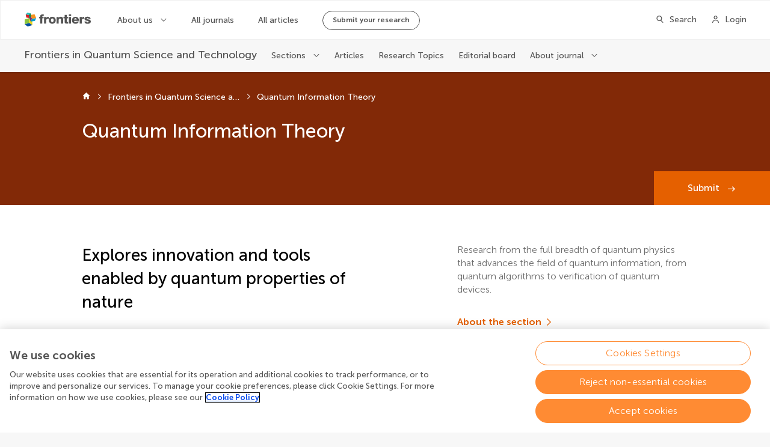

--- FILE ---
content_type: text/css; charset=UTF-8
request_url: https://www.frontiersin.org/journal-pages-2022/_nuxt/css/0d6e238.css
body_size: 911
content:
.HighlightedSection{margin-bottom:64px;padding:24px 0 24px 24px;background-color:#f0f0f0;border-radius:16px;box-sizing:border-box;width:var(--layout-col-20);margin-left:auto;margin-right:auto}@media only screen and (max-width:768px){.HighlightedSection{width:var(--layout-col-14)}}@media only screen and (max-width:563px){.HighlightedSection{width:var(--layout-col-8);padding:16px 0 16px 16px;width:100vw}}.HighlightedSection__top{display:flex;align-items:center;justify-content:space-between;padding-right:24px;margin-bottom:8px}.HighlightedSection__top .Link__wrapper{font-size:.875rem;line-height:1.25rem;font-weight:700;white-space:nowrap;flex-shrink:0}@media only screen and (max-width:1024px){.HighlightedSection__top .Link__wrapper{display:none}}@media only screen and (max-width:563px){.HighlightedSection__top{padding-right:16px}}.HighlightedSection__header{padding-right:24px}@media only screen and (max-width:1024px){.HighlightedSection__header{padding-right:16px;margin-bottom:10px}}.HighlightedSection .HighlightedSection__title.Heading.Heading--h2{margin:0;flex-shrink:1;flex-grow:0;width:auto;display:inline-block;max-width:fit-content;font-size:1.75rem;line-height:2.4375rem;font-weight:500;color:#282828;line-height:33px}@media only screen and (max-width:1024px){.HighlightedSection .HighlightedSection__title.Heading.Heading--h2{font-size:1.125rem;line-height:1.75rem;font-weight:500;line-height:25px}}.HighlightedSection .HighlightedSection__title.Heading.Heading--h2+p{margin-top:0}.HighlightedSection__subtitle{font-size:1.25rem;line-height:1.75rem;font-weight:300;margin-bottom:24px;padding-right:24px}@media only screen and (max-width:1024px){.HighlightedSection__subtitle{margin-bottom:8px;padding-right:16px}}.HighlightedSection__mobileLink{display:none;margin-bottom:16px;padding-right:24px}@media only screen and (max-width:1024px){.HighlightedSection__mobileLink{display:block;padding-right:16px}}.HighlightedSection .Carousel{--carousel-card-width:calc(var(--layout-col-5) - 14px);--carousel-card-h-width:calc(var(--layout-col-10) - 26px)}@media only screen and (max-width:1024px){.HighlightedSection .Carousel{--carousel-margin-right:0;--carousel-card-width:calc(var(--layout-col-5) - 10px);--carousel-card-h-width:calc(var(--layout-col-10) - 20px)}}@media only screen and (max-width:768px){.HighlightedSection .Carousel{--carousel-card-width:calc(var(--layout-col-5) - 29px);--carousel-card-h-width:calc(var(--layout-col-10) - 58px)}}@media only screen and (max-width:563px){.HighlightedSection .Carousel{--carousel-card-width:var(--layout-col-7);--carousel-card-h-width:var(--layout-col-7);--carousel-spacer-width:0;--carousel-margin-right:calc(var(--layout-col-1) + var(--layout-gap)*2)}}@media only screen and (max-width:1024px){.HighlightedSection .Carousel__card .CardArticle__info{height:auto}}.HighlightedSection .Carousel__button[disabled=disabled]{opacity:0}.HighlightedSection .Carousel__button--next{right:16px}@media only screen and (max-width:563px){.HighlightedSection .Carousel__button--next{right:calc(var(--layout-gap) - 2px)}}.HighlightedSection .Carousel__button--prev{left:-8px}@media only screen and (max-width:563px){.HighlightedSection .Carousel__button--prev{left:calc(var(--layout-gap) - 16px)}}@media only screen and (max-width:1024px){.HighlightedSection .Carousel__spacer--right{width:24px}}@media only screen and (max-width:768px){.HighlightedSection .Carousel__spacer--right{width:16px}}.Home__articleHubsWrapper__title{font-size:2rem;line-height:2.75rem;font-weight:500}.Home__articleHubsWrapper__moreArticleHubsHeading{width:var(--layout-col-20);margin:0 auto 32px;display:flex;flex-wrap:wrap;justify-content:flex-start;gap:8px;align-items:baseline}@media only screen and (max-width:768px){.Home__articleHubsWrapper__moreArticleHubsHeading{width:var(--layout-col-14)}}@media only screen and (max-width:563px){.Home__articleHubsWrapper__moreArticleHubsHeading{width:var(--layout-col-8)}}.Home__articleHubsWrapper__moreArticleHubsHeading .Heading{width:fit-content;margin:0}.Home__articleHubsWrapper__moreArticleHubsHeading__info{font-family:Frontiers-Iconography-Next!important;position:relative;top:-16px;color:var(--blue50)}.Home__articleHubsWrapper__moreArticleHubsHeading__info:after{content:""}.Home__articleHubsWrapper__moreArticleHubsHeading .Link{font-size:1rem;line-height:1.375rem;font-weight:500}.ModuleCards__highlightedSections[data-v-4ab3f344]{margin-top:64px}

--- FILE ---
content_type: application/javascript; charset=UTF-8
request_url: https://www.frontiersin.org/journal-pages-2022/_nuxt/31ab2ba.js
body_size: 4556
content:
(window.webpackJsonp=window.webpackJsonp||[]).push([[6,16,19],{1402:function(e,t,n){"use strict";n.d(t,"c",(function(){return m})),n.d(t,"d",(function(){return h})),n.d(t,"b",(function(){return y})),n.d(t,"e",(function(){return j})),n.d(t,"a",(function(){return v}));n(83),n(54),n(74),n(34),n(104);var r=n(63),o=n(55),c=(n(8),n(71),n(61),n(437),n(313),n(49),n(26),n(42),n(60),n(70),n(56),n(67),n(29),n(57),n(35),n(110),n(314)),l=n(46);function f(object,e){var t=Object.keys(object);if(Object.getOwnPropertySymbols){var n=Object.getOwnPropertySymbols(object);e&&(n=n.filter((function(e){return Object.getOwnPropertyDescriptor(object,e).enumerable}))),t.push.apply(t,n)}return t}function d(e){var t=e.pageNumberMetaInfo,n=e.canonicalUrl,r=e.route;if(!t||!r)return[];var c=[],path=new URL(n).pathname,l=t.totalResults<=t.pageSize*t.queryPageNumber,d=function(e){for(var i=1;i<arguments.length;i++){var source=null!=arguments[i]?arguments[i]:{};i%2?f(Object(source),!0).forEach((function(t){Object(o.a)(e,t,source[t])})):Object.getOwnPropertyDescriptors?Object.defineProperties(e,Object.getOwnPropertyDescriptors(source)):f(Object(source)).forEach((function(t){Object.defineProperty(e,t,Object.getOwnPropertyDescriptor(source,t))}))}return e}({},r.query);if(!l){d.page=(t.queryPageNumber+1).toString();var m="".concat(path,"?").concat(new URLSearchParams(d).toString());c.push({rel:"next",href:m})}if(!(t.queryPageNumber<=1)){d.page=(t.queryPageNumber-1).toString();var h="".concat(path,"?").concat(new URLSearchParams(d).toString());c.push({rel:"prev",href:h})}return c}function m(e,t){e.description||(e.description="");var n=e.description.length>200?e.description.substring(0,197)+"...":e.description,meta=[{hid:"description",property:"description",name:"description",content:n},{hid:"og:title",property:"og:title",name:"title",content:e.title},{hid:"og:description",property:"og:description",name:"description",content:n},{hid:"og:site_name",property:"og:site_name",name:"site_name",content:t.spaceName},{hid:"keywords",name:"keywords",content:e.keywords?e.keywords.join(","):""},{hid:"robots",name:"robots",content:"index, follow"}];meta.push({hid:"og:image",property:"og:image",name:"image",content:e.image||t.socialMediaImg||t.faviconSize512}),e.type&&meta.push({hid:"og:type",property:"og:type",name:"type",content:e.type}),e.url&&meta.push({hid:"og:url",property:"og:url",name:"url",content:e.url}),e.frontiersType&&meta.push({hid:"frontiers:type",property:"frontiers:type",name:"frontiers-type",content:e.frontiersType}),e.twitterSite&&meta.push({hid:"twitter:site",name:"twitter:site",content:e.twitterSite}),meta.push({hid:"twitter:card",name:"twitter:card",content:l.c.SummaryLargeImg});var o=[{rel:"canonical",href:e.canonicalUrl}];return e.pageNumberMetaInfo&&o.push.apply(o,Object(r.a)(d(e))),{title:e.title,link:o,meta:meta}}function h(e,t,n,r){var o="{journalName}",l=t.pageTitle,f="";return r&&t.seo.seoTitle.includes(o)&&(l=t.seo.seoTitle.replace(o,r.name),f=t.seo.description.replace(o,r.name)),m({title:l,description:f,image:r&&r.banner&&r.banner.length?Object(c.a)(r.banner[0],"WebsiteWebP_XL"):void 0,type:"website",keywords:t.seo.keywords,canonicalUrl:n},e)}function y(e,t,title,n,r,o){var l=m({title:title,description:n.description,image:n.banner&&n.banner.length?Object(c.a)(n.banner[0],"WebsiteWebP_XL"):void 0,type:"website",frontiersType:"Journal",keywords:n.name.replace("Frontiers in ","").split(" "),url:r,twitterSite:n.twitter,canonicalUrl:r,pageNumberMetaInfo:o,route:t},e);return n&&n.isSoftLaunch&&(l.meta||(l.meta=[]),l.meta.push({hid:"robots",name:"robots",content:"noindex, nofollow"})),l.link||(l.link=[]),l.link.push({rel:"alternate",type:"application/rss+xml",title:"RSS Feed for ".concat(n.name," | New and Recent Articles"),href:"https://www.".concat(e.domain,"/journals/").concat(n.slug,"/rss")}),l}function v(e,t,n,r,o,c){var l=m({title:"".concat(n," | ").concat(e.spaceName),description:r,type:"website",frontiersType:n.substring(0,n.length-1),keywords:["open-access","peer-reviewed","academic journals",n.toLowerCase()],url:o,canonicalUrl:o,pageNumberMetaInfo:c,route:t},e);return l.meta||(l.meta=[]),l.meta.push({hid:"robots",name:"robots",content:"index, follow"}),l}function j(e,t,n,section,o,l){var f=m({title:"".concat(n.name," | ").concat(section.name),description:section.description,image:n.banner&&n.banner.length?Object(c.a)(n.banner[0],"WebsiteWebP_XL"):void 0,type:"website",frontiersType:"Section",keywords:[].concat(Object(r.a)(n.name.replace("Frontiers in ","").split(" ")),Object(r.a)(section.name.split(" "))),url:o,twitterSite:n.twitter,canonicalUrl:o,pageNumberMetaInfo:l,route:t},e);return f.link||(f.link=[]),f.link.push({rel:"alternate",type:"application/rss+xml",title:"RSS Feed for ".concat(section.name," section in the ").concat(n.name," journal | New and Recent Articles"),href:"https://www.".concat(e.domain,"/journals/").concat(n.slug,"/sections/").concat(section.slug,"/rss")}),f}},1403:function(e,t,n){"use strict";n.d(t,"b",(function(){return l})),n.d(t,"a",(function(){return f})),n.d(t,"c",(function(){return d})),n.d(t,"d",(function(){return m}));n(8),n(49),n(21),n(90),n(35),n(26),n(110);var r=n(97);function o(e){return{name:e.Organization,city:e.City+"",country:e.Country+""}}function c(e){return e?e.count:0}function l(e,t){return e.map((function(e){return function(e,t){var n,c;return{id:e.UserId.toString(),fullName:e.FullName,journalName:e.Role.JournalName,profileImageUrl:e.ProfileImageUrl,role:r.a.Instance.getRoleName(e.Role),affiliation:o(e.Affiliation),capitalizeName:null===(c=null===(n=null==t?void 0:t.app)||void 0===n?void 0:n.$config)||void 0===c?void 0:c.capitalizedEditorCardNames}}(e,t)}))}function f(e,t,n){return e.map((function(article){return function(e,t,n){var r=t.find((function(t){var r;return(null===(r=t.space)||void 0===r?void 0:r.id)===n&&t.id===e.journal.journalId}));return{id:e.articleId.toString(),imageUrl:e.imageUrl,doi:e.doi,type:e.articleType.name,acceptedDate:e.acceptedDate,publishedDate:e.publishedDate,journalName:e.journal.title,title:e.title,section:e.section.title,authors:e.authors||[],totalViews:c(e.impact.views),totalCitations:c(e.impact.citations),showPdfTag:e.isArticleArchive,journalSlug:null==r?void 0:r.slug}}(article,t,n)}))}function d(e,t){return e.map((function(rt){return function(e,t){return{id:e.id.toString(),title:e.title,imageUrl:e.imageUrl||"",editors:e.topicEditors,hasEbook:e.isEbookAvailable,isOpenForSubmission:e.isOpenForSubmission,totalViews:c(e.impact.views),totalArticles:c(e.articlesCount),publicUrl:e.publicUrl,isRTMagazine:e.isMagazinePage,skin:t}}(rt,t)}))}function m(e,t){return e.map((function(e){return function(e,t){var n={link:{text:e.VolumeLabel,url:""}};if(t.state.currentJournal){var r="/journals/".concat(t.state.currentJournal.slug,"/volumes?volume-id=").concat(e.VolumeId);n.link.url=r}return n}(e,t)}))}},1421:function(e,t,n){},1444:function(e,t,n){"use strict";n.r(t);n(66);var r=n(10),o=n(11),c=n(27),l=n(28),f=n(17),d=n(14),m=(n(74),n(8),n(26),n(34),n(45));function h(e){var t=function(){if("undefined"==typeof Reflect||!Reflect.construct)return!1;if(Reflect.construct.sham)return!1;if("function"==typeof Proxy)return!0;try{return Boolean.prototype.valueOf.call(Reflect.construct(Boolean,[],(function(){}))),!0}catch(e){return!1}}();return function(){var n,r=Object(f.a)(e);if(t){var o=Object(f.a)(this).constructor;n=Reflect.construct(r,arguments,o)}else n=r.apply(this,arguments);return Object(l.a)(this,n)}}var y=function(e,t,n,desc){var r,o=arguments.length,c=o<3?t:null===desc?desc=Object.getOwnPropertyDescriptor(t,n):desc;if("object"===("undefined"==typeof Reflect?"undefined":Object(d.a)(Reflect))&&"function"==typeof Reflect.decorate)c=Reflect.decorate(e,t,n,desc);else for(var i=e.length-1;i>=0;i--)(r=e[i])&&(c=(o<3?r(c):o>3?r(t,n,c):r(t,n))||c);return o>3&&c&&Object.defineProperty(t,n,c),c},v=function(e){Object(c.a)(n,e);var t=h(n);function n(){var e;return Object(r.a)(this,n),(e=t.apply(this,arguments)).elementsIDs=[],e.tagsCounter={},e}return Object(o.a)(n,[{key:"getElementID",value:function(e){return this.tagsCounter[e]||(this.tagsCounter[e]=0),this.tagsCounter[e]+=1,this.tagsCounter[e]>1?"".concat(e,"_").concat(this.tagsCounter[e]):e}},{key:"created",value:function(){var e=this;this.items.forEach((function(t){e.elementsIDs.push(e.getElementID(t.tag))}))}}]),n}(m.Vue);y([Object(m.Prop)({default:function(){return[]}})],v.prototype,"items",void 0);var j=v=y([m.Component],v),w=n(96),component=Object(w.a)(j,(function(){var e=this,t=e.$createElement,n=e._self._c||t;return n("div",[e._l(e.items,(function(t,r){return[n(t.tag,e._b({key:r,tag:"component",attrs:{id:e.elementsIDs[r]}},"component",t.$props,!1))]}))],2)}),[],!1,null,null,null);t.default=component.exports},1467:function(e,t,n){"use strict";n.r(t);n(66);var r=n(10),o=n(11),c=n(27),l=n(28),f=n(17),d=n(14),m=(n(74),n(8),n(54),n(1421),n(45)),h=n(23);function y(e){var t=function(){if("undefined"==typeof Reflect||!Reflect.construct)return!1;if(Reflect.construct.sham)return!1;if("function"==typeof Proxy)return!0;try{return Boolean.prototype.valueOf.call(Reflect.construct(Boolean,[],(function(){}))),!0}catch(e){return!1}}();return function(){var n,r=Object(f.a)(e);if(t){var o=Object(f.a)(this).constructor;n=Reflect.construct(r,arguments,o)}else n=r.apply(this,arguments);return Object(l.a)(this,n)}}var v,j=function(e,t,n,desc){var r,o=arguments.length,c=o<3?t:null===desc?desc=Object.getOwnPropertyDescriptor(t,n):desc;if("object"===("undefined"==typeof Reflect?"undefined":Object(d.a)(Reflect))&&"function"==typeof Reflect.decorate)c=Reflect.decorate(e,t,n,desc);else for(var i=e.length-1;i>=0;i--)(r=e[i])&&(c=(o<3?r(c):o>3?r(t,n,c):r(t,n))||c);return o>3&&c&&Object.defineProperty(t,n,c),c};!function(e){e.None="none",e.White="white"}(v||(v={}));var w=function(e){Object(c.a)(n,e);var t=y(n);function n(){return Object(r.a)(this,n),t.apply(this,arguments)}return Object(o.a)(n,[{key:"classList",get:function(){var e=["Block","Block--".concat(h.a.getValue(v,this.bgColor))];return this.components.filter((function(e){return"Hero"===e.tag})).length>0&&e.push("Block--transparent__responsive"),e}}]),n}(m.Vue);j([Object(m.Prop)({default:"None"})],w.prototype,"bgColor",void 0),j([Object(m.Prop)({default:function(){return[]}})],w.prototype,"components",void 0);var O=w=j([m.Component],w),I=n(96),component=Object(I.a)(O,(function(){var e=this,t=e.$createElement,n=e._self._c||t;return n("section",{class:e.classList},[e._t("default",(function(){return e._l(e.components,(function(t,r){return n(t.tag,e._b({key:r,tag:"component"},"component",t.$props,!1))}))}))],2)}),[],!1,null,null,null);t.default=component.exports},1469:function(e,t,n){"use strict";(function(e){n.d(t,"a",(function(){return f}));var r=n(10),o=n(11),c=(n(8),n(26),n(62)),l=n.n(c),f=function(){function t(){Object(r.a)(this,t)}return Object(o.a)(t,[{key:"getMostRecentArticleHubs",value:function(e,t){var n=this;return new Promise((function(r,o){l.a.get(n.userEndpoint(e,t),{}).then((function(e){r(e.data)})).catch((function(e){o(e)}))}))}},{key:"userEndpoint",value:function(t,n){var r=n?"?limit=".concat(n):"";return"".concat(e.env.ARTICLE_PAGES_API_URL,"/journals/").concat(t,"/article-hubs/most-recent").concat(r)}}]),t}()}).call(this,n(22))},1501:function(e,t,n){"use strict";n.d(t,"a",(function(){return j}));var r=n(63),o=n(5),c=(n(50),n(8),n(34),n(51),n(56),n(67),n(71),n(61),n(21),n(54),n(26),n(439)),l=n(334),f=n(441),d=n(1403),m=n(124),h=n(436),y=n(1469),v=n(236);function j(e,t){return w.apply(this,arguments)}function w(){return(w=Object(o.a)(regeneratorRuntime.mark((function e(t,n){var o,j,w,O,I,P,k,section,R,$,S,N,T,E;return regeneratorRuntime.wrap((function(e){for(;;)switch(e.prev=e.next){case 0:return o=t.app,j=t.$config,w=o.store,O=w.getters.homeModules,I=Object(f.a)(O,w),P=w.state.currentJournalBasicInfo,k=w.state.currentJournal,section=w.state.currentSection,R=[],$=new v.b(o.$axios),S=new h.b(o.apolloProvider,n),N=new y.a,T={journalId:k.id,sectionId:section?section.id:0,sort:1,skip:0,top:4},E=Object(l.b)(j),I.forEach((function(e){if("ModuleCards"===e.tag){var component=e;if(T.top=component.$props.maxItems,"Articles"===component.$props.moduleType){T.publicationDate=Object(c.g)(E);var p=$.getArticles(T);p.then((function(e){component.$props.items=e.items,component.$props.totalItems=e.total})),R.push(p)}else if("Editors"===component.$props.moduleType){var t=$.getFeaturedEditors(k.id,section?section.id:null);t.then((function(e){return component.$props.items=Object(d.b)(e,w)}));var n=$.getEditors({skip:0,top:1,sort:1,journalId:k.id,sectionId:section?section.id:void 0});R.push(t),n.then((function(e){return component.$props.totalItems=e.total})),R.push(n)}else if("Volumes"!==component.$props.moduleType||section)if("Research Topics"===component.$props.moduleType){var o=$.getResearchTopics(T);o.then((function(e){component.$props.items=e.items,component.$props.totalItems=e.total})),R.push(o)}else if(["Special Issues","Issues"].includes(component.$props.moduleType)){var l=w.getters.availablePages.includes("call-for-papers"),f=$.getSpecialIssues(T,l);f.then((function(e){component.$props.items=e.items,component.$props.totalItems=e.total})),R.push(f)}else if("Call For Papers"===component.$props.moduleType){var h=$.getCallForPapers(T);h.then((function(e){component.$props.items=e.items,component.$props.totalItems=e.total})),R.push(h)}else if("Article Hubs"===component.$props.moduleType){var y=N.getMostRecentArticleHubs(k.slug,3),v=S.getArticlesHubs(P.slug,component.$props.maxItems+3),j=new Promise((function(e){Promise.all([y,v]).then((function(t){var n=t[0],o=t[1],c=n.map((function(e){return e.slug})),l=o.items.filter((function(e){return!c.includes(e.slug)}));component.$props.items=[].concat(Object(r.a)(n),Object(r.a)(Object(m.e)(l,w))),component.$props.totalItems=o.total,e({})})).catch((function(t){component.$props.items=[],component.$props.totalItems=0;var n=t;t instanceof Error&&(n=t.message),console.error("Error getting article hub items. "+n),e({})}))}));R.push(j)}else if("Monthly Issues"===component.$props.moduleType){var O=S.getJournalTotalIssues(k.slug);O.then((function(e){component.$props.totalItems=e})),R.push(O)}else"Highlighted sections"===component.$props.moduleType&&component.$props.items.forEach((function(e){var t={journalId:k.id,sectionId:section?section.id:void 0,sort:1,skip:0,top:16,publicationDate:Object(c.g)(E)},p=$.getArticles(t);p.then((function(t){e.articles=t.items})),R.push(p)}));else{var I=$.getVolumes(k.id);I.then((function(e){var t=e.items.slice(0,component.$props.maxItems);component.$props.items=Object(d.d)(t,w),component.$props.totalItems=e.total})),R.push(I)}}else console.warn("tag not implemented")})),e.next=16,Promise.all(R);case 16:return e.abrupt("return",I);case 17:case"end":return e.stop()}}),e)})))).apply(this,arguments)}}}]);

--- FILE ---
content_type: text/plain; charset=utf-8
request_url: https://h.clarity.ms/collect
body_size: 49
content:
EXTRACT 0 {"35":"@.Ibar__user__email"}

--- FILE ---
content_type: application/javascript; charset=UTF-8
request_url: https://www.frontiersin.org/journal-pages-2022/_nuxt/e9a45d6.js
body_size: 1662
content:
(window.webpackJsonp=window.webpackJsonp||[]).push([[98],{1533:function(e,t,n){"use strict";n.r(t);n(66);var r=n(5),o=n(10),c=n(11),l=n(27),h=n(28),f=n(17),m=n(14),d=(n(50),n(74),n(8),n(26),n(42),n(60),n(110),n(45)),w=n(436),j=n(124),v=n(1402),y=n(23),k=n(1501),C=n(97);function O(e){var t=function(){if("undefined"==typeof Reflect||!Reflect.construct)return!1;if(Reflect.construct.sham)return!1;if("function"==typeof Proxy)return!0;try{return Boolean.prototype.valueOf.call(Reflect.construct(Boolean,[],(function(){}))),!0}catch(e){return!1}}();return function(){var n,r=Object(f.a)(e);if(t){var o=Object(f.a)(this).constructor;n=Reflect.construct(r,arguments,o)}else n=r.apply(this,arguments);return Object(h.a)(this,n)}}var $=function(e,t,n,desc){var r,o=arguments.length,c=o<3?t:null===desc?desc=Object.getOwnPropertyDescriptor(t,n):desc;if("object"===("undefined"==typeof Reflect?"undefined":Object(m.a)(Reflect))&&"function"==typeof Reflect.decorate)c=Reflect.decorate(e,t,n,desc);else for(var i=e.length-1;i>=0;i--)(r=e[i])&&(c=(o<3?r(c):o>3?r(t,n,c):r(t,n))||c);return o>3&&c&&Object.defineProperty(t,n,c),c},R=function(e){Object(l.a)(n,e);var t=O(n);function n(){var e;return Object(o.a)(this,n),(e=t.apply(this,arguments)).homeComponents=[],e.showCarouselMessages=!1,e}return Object(c.a)(n,[{key:"currentJournal",get:function(){return this.$store.getters.currentJournal}},{key:"chiefEditors",get:function(){return this.$store.getters.chiefEditors}},{key:"currentSection",get:function(){return this.$store.getters.currentSection}},{key:"currentFieldId",get:function(){return this.$store.getters.currentFieldId}},{key:"aboutLink",get:function(){return{text:"About the "+C.a.Instance.getTerm("section"),url:"/journals/".concat(this.journal.slug,"/sections/").concat(this.section.slug,"/about")}}},{key:"newsletterComponent",get:function(){var e=this.$store;return e.state.journalConfig?e.state.journalConfig.newsletterComponent:void 0}},{key:"head",value:function(){var e,t=new w.f(this.currentSection,this.currentJournal.slug,this.section.scope,this.$config,this.chiefEditors).generateSchema(),n=Object(v.e)(this.$config,this.$route,this.journal,this.section,Object(y.h)(this.$config,this.$route));return n.hasOwnProperty("script")||(n.script=[]),null===(e=n.script)||void 0===e||e.push({type:"application/ld+json",json:t}),n}},{key:"handleRedirections",value:function(){if("#submission-checklist"===this.$route.hash){var e="".concat(this.$route.path,"/for-authors/submission-checklist");window.location.hash="",window.location.pathname=e}}},{key:"created",value:function(){if(this.journal.carousel&&(this.messagesCarousel=Object(j.g)(this.journal.carousel),null===this.section.showTagline||this.section.showTagline)){var e=this.messagesCarousel.$props.messages[0];e.content=this.section.description,Object.assign(e.link,{text:this.aboutLink.text,url:this.aboutLink.url})}this.$isServer||this.handleRedirections()}},{key:"mounted",value:function(){this.showCarouselMessages=!0}}]),n}(d.Vue),_=R=$([Object(d.Component)({layout:"journal-page",asyncData:function(e){return Object(r.a)(regeneratorRuntime.mark((function t(){var n,r,o,c,section,l;return regeneratorRuntime.wrap((function(t){for(;;)switch(t.prev=t.next){case 0:return n=e.app.store,r=Boolean(e.query.preview),o=new w.b(e.app.apolloProvider,r),t.next=5,o.getJournalPage(e.params.journal);case 5:return c=t.sent,section=n.state.currentSectionPage,t.next=9,Object(k.a)(e,r);case 9:return l=t.sent,t.abrupt("return",{journal:c,section:section,homeComponents:l});case 11:case"end":return t.stop()}}),t)})))()}})],R),x=n(96),component=Object(x.a)(_,(function(){var e=this,t=e.$createElement,n=e._self._c||t;return n("div",{staticClass:"Home",class:{"Home--withNewsletter":e.newsletterComponent}},[e.messagesCarousel?n("block",{attrs:{"bg-color":"White"}},[n("client-only",[n("messages-carousel",e._b({},"messages-carousel",e.messagesCarousel.$props,!1))],1)],1):e._e(),e._v(" "),n("main",[n("div",{staticClass:"Home__wrapper"},[n("dynamic-components",{attrs:{items:e.homeComponents}})],1)]),e._v(" "),e.newsletterComponent?n("Newsletter",e._b({},"Newsletter",e.newsletterComponent.$props,!1)):e._e()],1)}),[],!1,null,null,null);t.default=component.exports;installComponents(component,{Block:n(1467).default,DynamicComponents:n(1444).default})}}]);